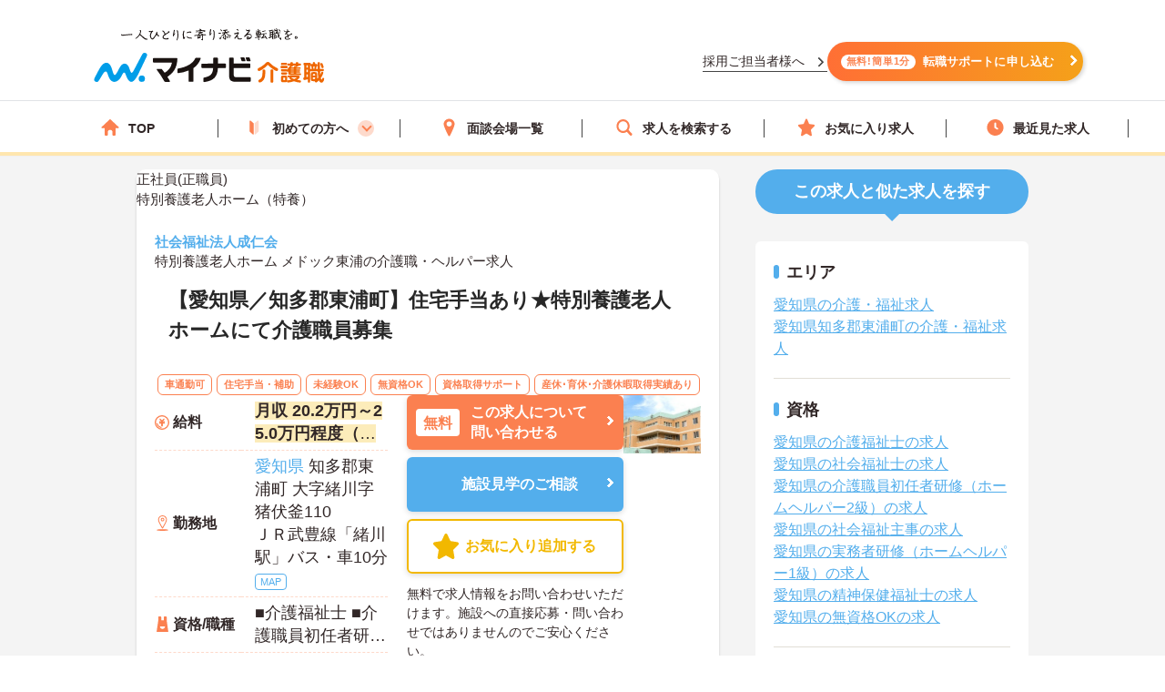

--- FILE ---
content_type: application/javascript
request_url: https://kaigoshoku.mynavi.jp/assets/js/g-nav.js
body_size: 807
content:
// For gNav JavaScript

$(function () {

  // 固定
  let scrollStart = $('.l-gNav').offset().top;
  let distance = 0;

  $(document).scroll(function(){
    distance = $(this).scrollTop();
    if (scrollStart <= distance) {
        $('.l-gNav').addClass('is-fixed');
        } else if (scrollStart >= distance) {
        $('.l-gNav').removeClass('is-fixed');
        }
    });

  // スマホ時 サイトディスクリプション、グローバルナビの高さ分、コンテンツ部分に重なる部分の回避
  // 高さ取得
  let descHeight = $(".header__description").height();
  let gNavHeight = $("#header").height();
  let headerHeight = descHeight + gNavHeight;

  // スマホ判定
  let windowWidth = $(window).width();
  let windowSm = 768;

  if (windowWidth <= windowSm) {
    // ヘッダーフッター共通化に伴う cp 配下のレイアウト調整
    if(document.URL.match("^/cp/")) {
        $(".l-contents").css("padding-top", headerHeight - 40);
    } else {
        $(".l-wrap").css("padding-top", headerHeight - 55);
    }
}


});

--- FILE ---
content_type: image/svg+xml
request_url: https://kaigoshoku.mynavi.jp/r/img/icon_pin.svg
body_size: 1539
content:
<svg id="icon_pin" xmlns="http://www.w3.org/2000/svg" width="25" height="33" viewBox="0 0 25 33">
  <path id="パス_31" data-name="パス 31" d="M25.561,31.083c6.156-10.826,9.512-16.81,8.259-21.131a8.478,8.478,0,0,0-8.33-6.134,8.285,8.285,0,0,0-8.165,6.759C16.656,14.874,19.113,20.021,25.561,31.083Z" transform="translate(-13.026 -2.837)" fill="#fff"/>
  <path id="パス_31_-_アウトライン" data-name="パス 31 - アウトライン" d="M26.039,31.562a.958.958,0,0,1-.82-.46c-6.5-10.754-9.105-15.972-8.382-20.455.741-4.589,5.148-7.331,8.982-7.331l.17,0a10.664,10.664,0,0,1,5.47,1.574,8.863,8.863,0,0,1,3.777,5.031c1.391,4.623-2.077,10.5-8.372,21.17A.958.958,0,0,1,26.039,31.562Zm-.22-26.354c-2.966,0-6.522,2.193-7.094,5.737-.6,3.72,1.661,8.4,7.305,17.809C31.365,19.7,34.5,14.116,33.4,10.462c-1.43-4.755-6.069-5.223-7.457-5.253Z" transform="translate(-13.504 -3.316)" fill="#fb8050"/>
  <path id="楕円形_16" data-name="楕円形 16" d="M3.414-.5A3.914,3.914,0,1,1-.5,3.414,3.919,3.919,0,0,1,3.414-.5Zm0,5.872A1.957,1.957,0,1,0,1.457,3.414,1.959,1.959,0,0,0,3.414,5.372Z" transform="translate(9.209 5.543)" fill="#fb8050"/>
  <path id="パス_61665" data-name="パス 61665" d="M12.5,0C19.4,0,25,.8,25,1.79s-5.6,1.79-12.5,1.79S0,2.779,0,1.79,5.6,0,12.5,0Z" transform="translate(0 29.419)" fill="#fb8050"/>
</svg>
